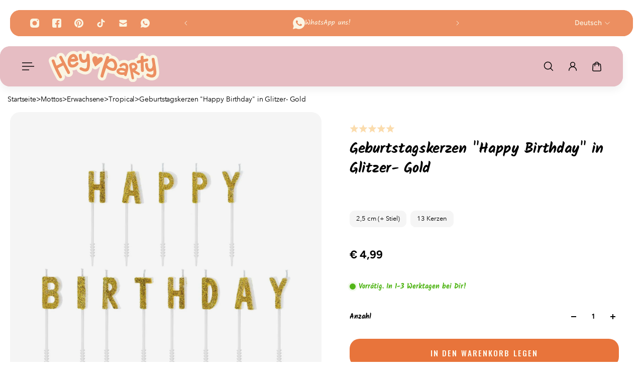

--- FILE ---
content_type: text/html; charset=utf-8
request_url: https://hey-party.de/variants/43712754417931/?section_id=pickup-availability
body_size: 385
content:
<div id="shopify-section-pickup-availability" class="shopify-section"><pickup-availability-content class='pickup-availability-info'><div>
      <div>Abholung verfügbar bei <span class="pickup-availability-info__location-name">Hey Party</span>
          <div>Gewöhnlich fertig in 1 Stunde</div></div><sidebar-button>
          <button
            data-sidebar-button
            class='unstyled-button pickup-availability-info__btn'
            data-sidebar-id='pickup-availability-sidebar'
            aria-label='Ladeninformationen anzeigen'
          >
            Geschäftsinformationen anzeigen
          </button>
        </sidebar-button></div></pickup-availability-content>

<sidebar-component
  class='sidebar pickup-availability-sidebar'
  id='pickup-availability-sidebar'
  data-section-id='pickup-availability'
  data-open-direction='right'
  tabindex='-1'
>
  <template data-sidebar-template='pickup-availability-sidebar'>
    <div class='sidebar__body pickup-availability-sidebar__body' data-sidebar-body>
      <div class='pickup-availability-sidebar__header'>
        <div class='pickup-availability-sidebar__header-title'>pickup availability</div>
        <sidebar-button>
          <button
            data-sidebar-button
            class='unstyled-button pickup-availability-sidebar__close-button-wrapper close-button-with-scale-hover-wrapper'
            data-sidebar-id='pickup-availability-sidebar'
            aria-label='Abholverfügbarkeits-Seitenleiste schließen'
          >
            <span class='pickup-availability-sidebar__close-button close-button-with-scale-hover'></span>
          </button>
        </sidebar-button>
      </div>

      <div class='pickup-availability-sidebar__content'><div class='pickup-availability-sidebar__list'><div class='pickup-availability-sidebar__list-item'>
              <div class='pickup-availability-sidebar__list-item-title'>Hey Party</div>

              <div class='pickup-availability-sidebar__list-item-info'>
                <div>
                  <p>Dreiköniggasse 14<br>89073 Ulm<br>Deutschland</p><div>+4973138099559</div></div>

                <div>Abholung verfügbar,
                    gewöhnlich fertig in 1 stunde</div>
              </div>
            </div></div>
      </div>
    </div>
  </template>
</sidebar-component>



<script>
  try {
    if (!window.auroraTheme) {
      window.auroraTheme = {}
    }

    const settings = {}
    const element = document.getElementById('shopify-section-pickup-availability')
    const blocks = undefined

    window.auroraTheme = {
      ...window.auroraTheme,
      sections: {
        ...window.auroraTheme.sections,
        'pickup-availability': {
          settings,
          element,
          blocks,
          apps: document.querySelectorAll('[data-custom-app]')
        },
      },
    }
  } catch {

  }
</script>

</div>